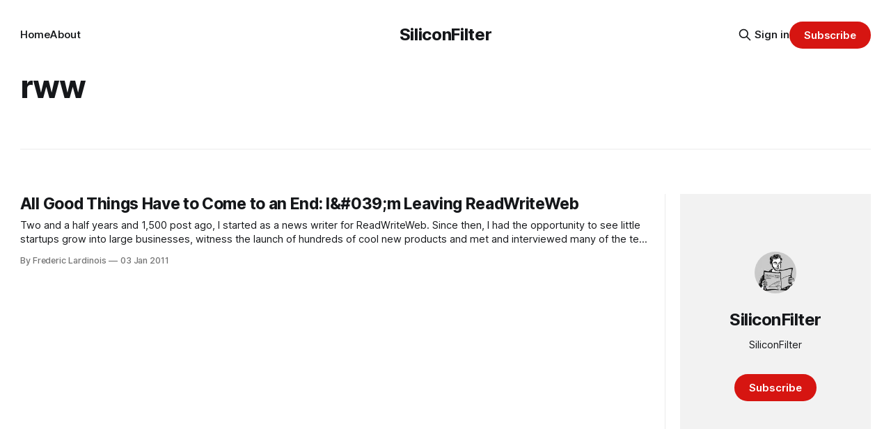

--- FILE ---
content_type: text/html; charset=utf-8
request_url: https://www.siliconfilter.com/tag/rww/
body_size: 4353
content:
<!DOCTYPE html>
<html lang="en">
<head>

    <title>rww - SiliconFilter</title>
    <meta charset="utf-8">
    <meta name="viewport" content="width=device-width, initial-scale=1.0">
    
    <link rel="preload" as="style" href="https://www.siliconfilter.com/assets/built/screen.css?v=8293da51e4">
    <link rel="preload" as="script" href="https://www.siliconfilter.com/assets/built/source.js?v=8293da51e4">
    
    <link rel="preload" as="font" type="font/woff2" href="https://www.siliconfilter.com/assets/fonts/inter-roman.woff2?v=8293da51e4" crossorigin="anonymous">
<style>
    @font-face {
        font-family: "Inter";
        font-style: normal;
        font-weight: 100 900;
        font-display: optional;
        src: url(https://www.siliconfilter.com/assets/fonts/inter-roman.woff2?v=8293da51e4) format("woff2");
        unicode-range: U+0000-00FF, U+0131, U+0152-0153, U+02BB-02BC, U+02C6, U+02DA, U+02DC, U+0304, U+0308, U+0329, U+2000-206F, U+2074, U+20AC, U+2122, U+2191, U+2193, U+2212, U+2215, U+FEFF, U+FFFD;
    }
</style>

    <link rel="stylesheet" type="text/css" href="https://www.siliconfilter.com/assets/built/screen.css?v=8293da51e4">

    <style>
        :root {
            --background-color: #ffffff
        }
    </style>

    <script>
        /* The script for calculating the color contrast has been taken from
        https://gomakethings.com/dynamically-changing-the-text-color-based-on-background-color-contrast-with-vanilla-js/ */
        var accentColor = getComputedStyle(document.documentElement).getPropertyValue('--background-color');
        accentColor = accentColor.trim().slice(1);

        if (accentColor.length === 3) {
            accentColor = accentColor[0] + accentColor[0] + accentColor[1] + accentColor[1] + accentColor[2] + accentColor[2];
        }

        var r = parseInt(accentColor.substr(0, 2), 16);
        var g = parseInt(accentColor.substr(2, 2), 16);
        var b = parseInt(accentColor.substr(4, 2), 16);
        var yiq = ((r * 299) + (g * 587) + (b * 114)) / 1000;
        var textColor = (yiq >= 128) ? 'dark' : 'light';

        document.documentElement.className = `has-${textColor}-text`;
    </script>

    <link rel="icon" href="https://www.siliconfilter.com/content/images/size/w256h256/2024/03/1684108022885.jpeg" type="image/jpeg">
    <link rel="canonical" href="https://www.siliconfilter.com/tag/rww/">
    <meta name="referrer" content="no-referrer-when-downgrade">
    
    <meta property="og:site_name" content="SiliconFilter">
    <meta property="og:type" content="website">
    <meta property="og:title" content="rww - SiliconFilter">
    <meta property="og:description" content="The personal site and newsletter of Frederic Lardinois">
    <meta property="og:url" content="https://www.siliconfilter.com/tag/rww/">
    <meta property="og:image" content="https://www.siliconfilter.com/content/images/size/w1200/2024/08/IMG_5258-2-1.JPG">
    <meta name="twitter:card" content="summary_large_image">
    <meta name="twitter:title" content="rww - SiliconFilter">
    <meta name="twitter:description" content="The personal site and newsletter of Frederic Lardinois">
    <meta name="twitter:url" content="https://www.siliconfilter.com/tag/rww/">
    <meta name="twitter:image" content="https://www.siliconfilter.com/content/images/size/w1200/2024/08/IMG_5258-2-1.JPG">
    <meta name="twitter:site" content="@fredericl">
    <meta property="og:image:width" content="1200">
    <meta property="og:image:height" content="467">
    
    <script type="application/ld+json">
{
    "@context": "https://schema.org",
    "@type": "Series",
    "publisher": {
        "@type": "Organization",
        "name": "SiliconFilter",
        "url": "https://www.siliconfilter.com/",
        "logo": {
            "@type": "ImageObject",
            "url": "https://www.siliconfilter.com/content/images/size/w256h256/2024/03/1684108022885.jpeg",
            "width": 60,
            "height": 60
        }
    },
    "url": "https://www.siliconfilter.com/tag/rww/",
    "name": "rww",
    "mainEntityOfPage": "https://www.siliconfilter.com/tag/rww/"
}
    </script>

    <meta name="generator" content="Ghost 6.13">
    <link rel="alternate" type="application/rss+xml" title="SiliconFilter" href="https://www.siliconfilter.com/rss/">
    <script defer src="https://cdn.jsdelivr.net/ghost/portal@~2.56/umd/portal.min.js" data-i18n="true" data-ghost="https://www.siliconfilter.com/" data-key="80903d888c0494465225e5f7df" data-api="https://siliconfilter-2.ghost.io/ghost/api/content/" data-locale="en" crossorigin="anonymous"></script><style id="gh-members-styles">.gh-post-upgrade-cta-content,
.gh-post-upgrade-cta {
    display: flex;
    flex-direction: column;
    align-items: center;
    font-family: -apple-system, BlinkMacSystemFont, 'Segoe UI', Roboto, Oxygen, Ubuntu, Cantarell, 'Open Sans', 'Helvetica Neue', sans-serif;
    text-align: center;
    width: 100%;
    color: #ffffff;
    font-size: 16px;
}

.gh-post-upgrade-cta-content {
    border-radius: 8px;
    padding: 40px 4vw;
}

.gh-post-upgrade-cta h2 {
    color: #ffffff;
    font-size: 28px;
    letter-spacing: -0.2px;
    margin: 0;
    padding: 0;
}

.gh-post-upgrade-cta p {
    margin: 20px 0 0;
    padding: 0;
}

.gh-post-upgrade-cta small {
    font-size: 16px;
    letter-spacing: -0.2px;
}

.gh-post-upgrade-cta a {
    color: #ffffff;
    cursor: pointer;
    font-weight: 500;
    box-shadow: none;
    text-decoration: underline;
}

.gh-post-upgrade-cta a:hover {
    color: #ffffff;
    opacity: 0.8;
    box-shadow: none;
    text-decoration: underline;
}

.gh-post-upgrade-cta a.gh-btn {
    display: block;
    background: #ffffff;
    text-decoration: none;
    margin: 28px 0 0;
    padding: 8px 18px;
    border-radius: 4px;
    font-size: 16px;
    font-weight: 600;
}

.gh-post-upgrade-cta a.gh-btn:hover {
    opacity: 0.92;
}</style>
    <script defer src="https://cdn.jsdelivr.net/ghost/sodo-search@~1.8/umd/sodo-search.min.js" data-key="80903d888c0494465225e5f7df" data-styles="https://cdn.jsdelivr.net/ghost/sodo-search@~1.8/umd/main.css" data-sodo-search="https://siliconfilter-2.ghost.io/" data-locale="en" crossorigin="anonymous"></script>
    
    <link href="https://www.siliconfilter.com/webmentions/receive/" rel="webmention">
    <script defer src="/public/cards.min.js?v=8293da51e4"></script>
    <link rel="stylesheet" type="text/css" href="/public/cards.min.css?v=8293da51e4">
    <script defer src="/public/comment-counts.min.js?v=8293da51e4" data-ghost-comments-counts-api="https://www.siliconfilter.com/members/api/comments/counts/"></script>
    <script defer src="/public/member-attribution.min.js?v=8293da51e4"></script><style>:root {--ghost-accent-color: #d61511;}</style>
    <!-- Google tag (gtag.js) -->
<script async src="https://www.googletagmanager.com/gtag/js?id=G-01DHE5D9TD"></script>
<script>
  window.dataLayer = window.dataLayer || [];
  function gtag(){dataLayer.push(arguments);}
  gtag('js', new Date());

  gtag('config', 'G-01DHE5D9TD');
</script>

</head>
<body class="tag-template tag-rww has-sans-title has-sans-body">

<div class="gh-viewport">
    
    <header id="gh-navigation" class="gh-navigation is-middle-logo gh-outer">
    <div class="gh-navigation-inner gh-inner">

        <div class="gh-navigation-brand">
            <a class="gh-navigation-logo is-title" href="https://www.siliconfilter.com">
                    SiliconFilter
            </a>
            <button class="gh-search gh-icon-button" aria-label="Search this site" data-ghost-search>
    <svg xmlns="http://www.w3.org/2000/svg" fill="none" viewBox="0 0 24 24" stroke="currentColor" stroke-width="2" width="20" height="20"><path stroke-linecap="round" stroke-linejoin="round" d="M21 21l-6-6m2-5a7 7 0 11-14 0 7 7 0 0114 0z"></path></svg></button>            <button class="gh-burger gh-icon-button" aria-label="Menu">
                <svg xmlns="http://www.w3.org/2000/svg" width="24" height="24" fill="currentColor" viewBox="0 0 256 256"><path d="M224,128a8,8,0,0,1-8,8H40a8,8,0,0,1,0-16H216A8,8,0,0,1,224,128ZM40,72H216a8,8,0,0,0,0-16H40a8,8,0,0,0,0,16ZM216,184H40a8,8,0,0,0,0,16H216a8,8,0,0,0,0-16Z"></path></svg>                <svg xmlns="http://www.w3.org/2000/svg" width="24" height="24" fill="currentColor" viewBox="0 0 256 256"><path d="M205.66,194.34a8,8,0,0,1-11.32,11.32L128,139.31,61.66,205.66a8,8,0,0,1-11.32-11.32L116.69,128,50.34,61.66A8,8,0,0,1,61.66,50.34L128,116.69l66.34-66.35a8,8,0,0,1,11.32,11.32L139.31,128Z"></path></svg>            </button>
        </div>

        <nav class="gh-navigation-menu">
            <ul class="nav">
    <li class="nav-home"><a href="https://www.siliconfilter.com/">Home</a></li>
    <li class="nav-about"><a href="https://www.siliconfilter.com/about/">About</a></li>
</ul>

        </nav>

        <div class="gh-navigation-actions">
                <button class="gh-search gh-icon-button" aria-label="Search this site" data-ghost-search>
    <svg xmlns="http://www.w3.org/2000/svg" fill="none" viewBox="0 0 24 24" stroke="currentColor" stroke-width="2" width="20" height="20"><path stroke-linecap="round" stroke-linejoin="round" d="M21 21l-6-6m2-5a7 7 0 11-14 0 7 7 0 0114 0z"></path></svg></button>                <div class="gh-navigation-members">
                            <a href="#/portal/signin" data-portal="signin">Sign in</a>
                                <a class="gh-button" href="#/portal/signup" data-portal="signup">Subscribe</a>
                </div>
        </div>

    </div>
</header>

    
<main class="gh-main gh-outer">

        <section class="gh-archive has-sidebar gh-inner">
            <div class="gh-archive-inner">
                <header class="gh-archive-wrapper">
                    <h1 class="gh-article-title is-title">rww</h1>
                </header>
                            </div>
        </section>

    
<section class="gh-container is-list has-sidebar gh-outer">
    <div class="gh-container-inner gh-inner">
        

        <main class="gh-main">
            <div class="gh-feed">



                        <article class="gh-card post tag-personal tag-readwriteweb tag-rww tag-hash-import-2022-12-31-20-10 tag-hash-frederic-2 no-image">
    <a class="gh-card-link" href="/all-good-things-have-to-come-to-an-end-im-leaving-readwriteweb/">
        <div class="gh-card-wrapper">
                <p class="gh-card-tag">personal</p>
            <h3 class="gh-card-title is-title">All Good Things Have to Come to an End: I&amp;#039;m Leaving ReadWriteWeb</h3>
                    <p class="gh-card-excerpt is-body">Two and a half years and 1,500 post ago, I started as a news writer for ReadWriteWeb. Since then, I had the opportunity to see little startups grow into large businesses, witness the launch of hundreds of cool new products and met and interviewed many of the tech luminaries</p>
            <footer class="gh-card-meta">
<!--
             -->
                    <span class="gh-card-author">By Frederic Lardinois</span>
                    <time class="gh-card-date" datetime="2011-01-03">03 Jan 2011</time>
                <!--
         --></footer>
        </div>
    </a>
</article>

            </div>

        </main>

            <aside class="gh-sidebar">
                <div class="gh-sidebar-inner">
                    <section class="gh-about">
                            <img class="gh-about-icon" src="https://www.siliconfilter.com/content/images/2024/03/1684108022885.jpeg" alt="SiliconFilter" loading="lazy">
                        <h3 class="gh-about-title is-title">SiliconFilter</h3>
                            <p class="gh-about-description is-body">SiliconFilter</p>
                                <button class="gh-button" data-portal="signup">Subscribe</button>
                    </section>
                </div>
            </aside>

    </div>
</section>
</main>
    
    <footer class="gh-footer gh-outer">
    <div class="gh-footer-inner gh-inner">

        <div class="gh-footer-bar">
            <span class="gh-footer-logo is-title">
                    SiliconFilter
            </span>
            <nav class="gh-footer-menu">
                <ul class="nav">
    <li class="nav-sign-up"><a href="#/portal/">Sign up</a></li>
</ul>

            </nav>
            <div class="gh-footer-copyright">
                Powered by <a href="https://ghost.org/" target="_blank" rel="noopener">Ghost</a>
            </div>
        </div>

                <section class="gh-footer-signup">
                    <h2 class="gh-footer-signup-header is-title">
                        SiliconFilter
                    </h2>
                    <p class="gh-footer-signup-subhead is-body">
                        SiliconFilter
                    </p>
                    <form class="gh-form" data-members-form>
    <input class="gh-form-input" id="footer-email" name="email" type="email" placeholder="jamie@example.com" required data-members-email>
    <button class="gh-button" type="submit" aria-label="Subscribe">
        <span><span>Subscribe</span> <svg xmlns="http://www.w3.org/2000/svg" width="32" height="32" fill="currentColor" viewBox="0 0 256 256"><path d="M224.49,136.49l-72,72a12,12,0,0,1-17-17L187,140H40a12,12,0,0,1,0-24H187L135.51,64.48a12,12,0,0,1,17-17l72,72A12,12,0,0,1,224.49,136.49Z"></path></svg></span>
        <svg xmlns="http://www.w3.org/2000/svg" height="24" width="24" viewBox="0 0 24 24">
    <g stroke-linecap="round" stroke-width="2" fill="currentColor" stroke="none" stroke-linejoin="round" class="nc-icon-wrapper">
        <g class="nc-loop-dots-4-24-icon-o">
            <circle cx="4" cy="12" r="3"></circle>
            <circle cx="12" cy="12" r="3"></circle>
            <circle cx="20" cy="12" r="3"></circle>
        </g>
        <style data-cap="butt">
            .nc-loop-dots-4-24-icon-o{--animation-duration:0.8s}
            .nc-loop-dots-4-24-icon-o *{opacity:.4;transform:scale(.75);animation:nc-loop-dots-4-anim var(--animation-duration) infinite}
            .nc-loop-dots-4-24-icon-o :nth-child(1){transform-origin:4px 12px;animation-delay:-.3s;animation-delay:calc(var(--animation-duration)/-2.666)}
            .nc-loop-dots-4-24-icon-o :nth-child(2){transform-origin:12px 12px;animation-delay:-.15s;animation-delay:calc(var(--animation-duration)/-5.333)}
            .nc-loop-dots-4-24-icon-o :nth-child(3){transform-origin:20px 12px}
            @keyframes nc-loop-dots-4-anim{0%,100%{opacity:.4;transform:scale(.75)}50%{opacity:1;transform:scale(1)}}
        </style>
    </g>
</svg>        <svg class="checkmark" xmlns="http://www.w3.org/2000/svg" viewBox="0 0 52 52">
    <path class="checkmark__check" fill="none" d="M14.1 27.2l7.1 7.2 16.7-16.8"/>
    <style>
        .checkmark {
            width: 40px;
            height: 40px;
            display: block;
            stroke-width: 2.5;
            stroke: currentColor;
            stroke-miterlimit: 10;
        }

        .checkmark__check {
            transform-origin: 50% 50%;
            stroke-dasharray: 48;
            stroke-dashoffset: 48;
            animation: stroke .3s cubic-bezier(0.650, 0.000, 0.450, 1.000) forwards;
        }

        @keyframes stroke {
            100% { stroke-dashoffset: 0; }
        }
    </style>
</svg>    </button>
    <p data-members-error></p>
</form>                </section>

    </div>
</footer>    
</div>


<script src="https://www.siliconfilter.com/assets/built/source.js?v=8293da51e4"></script>



</body>
</html>
